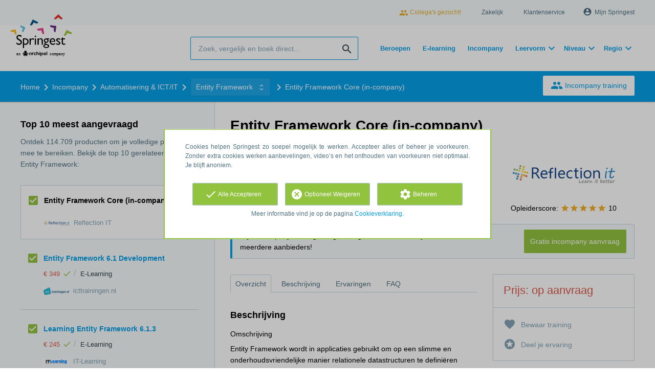

--- FILE ---
content_type: text/html; charset=utf-8
request_url: https://www.springest.nl/reflection-it/entity-framework-core-2-1-2
body_size: 14925
content:
<!DOCTYPE html><html class="springest" lang="nl"><head><title>Training: Entity Framework Core (in-company) - Springest</title><meta charset="utf-8" /><meta content="https://static-1.springest.com/assets/redesign/logo-springest-by-archipel-large-1145616339ffe534e5bdd4a64697dd4c65bbb1f034d1301c86044a2ba764053f.jpg" property="og:image" /><meta content="1650" property="og:image:width" /><meta content="866" property="og:image:height" /><meta content="https://www.springest.nl/reflection-it/entity-framework-core-2-1-2" property="og:url" /><meta content="website" property="og:type" /><meta content="Training: Entity Framework Core (in-company) - Springest" property="og:title" /><meta content="Omschrijving
Entity Framework wordt in applicaties gebruikt om op een slimme en onderhoudsvriendelijke manier relationele datastructuren te definiëren (ORM), queries uit te voer..." property="og:description" /><meta content="width=device-width, initial-scale=1" name="viewport" /><meta content="index, follow" name="robots" /><meta content="Omschrijving
Entity Framework wordt in applicaties gebruikt om op een slimme en onderhoudsvriendelijke manier relationele datastructuren te definiëren (ORM), queries uit te voer..." name="description" /><meta content="Entity Framework, Linq, training, onderwijs, cursus, Reflection IT" name="keywords" /><meta content="Ervaringen met Entity Framework Core (in-company)" property="og:title" /><meta content="https://www.springest.nl/reflection-it/entity-framework-core-2-1-2" property="og:url" /><link href="//static-0.springest.com" rel="dns-prefetch" /><link href="//static-1.springest.com" rel="dns-prefetch" /><link href="//static-2.springest.com" rel="dns-prefetch" /><link href="//static-3.springest.com" rel="dns-prefetch" /><link href="//static-4.springest.com" rel="dns-prefetch" /><link href="//ajax.googleapis.com" rel="dns-prefetch" /><link href="//media.licdn.com" rel="dns-prefetch" /><link href="//cdn.mxpnl.com" rel="dns-prefetch" /><link href="//api.mixpanel.com" rel="dns-prefetch" /><meta name="csrf-param" content="authenticity_token" />
<meta name="csrf-token" content="AtiC_RNoskFgvnwhC24t7emg73RTxO0gXXe9zLGL29CGPMhotPUNTMNDAXOtDgmM9nxn6PnhBea-c5ImPtR_og" /><link rel="canonical" href="https://www.springest.nl/reflection-it/entity-framework-core-2-1-2" /><link href="/favicon.ico" rel="shortcut icon" type="image/x-icon" /><link href="/opensearch.xml" rel="search" title="Springest" type="application/opensearchdescription+xml" /><link rel="stylesheet" media="screen,projection" href="https://static-0.springest.com/assets/redesign/utilities/fonts-4da3ff91039499936c952f6a1a60292901452fca34f50354972ce8213332b46f.css.gz" /><link rel="stylesheet" media="screen,projection" href="https://static-2.springest.com/assets/application-be0284b1fd518d949be99f20b6d40f1e9bed72e326b0234aef8d57daf68195da.css.gz" /><!--[if lte IE 9]><link rel="stylesheet" media="screen,projection" href="https://static-2.springest.com/assets/redesign/base/ie9-icons-23fa390d12cac1c14a6de4801ada125ac179af3896d9c3ee02d95b20b69e4283.css.gz" /><![endif]--><script>var Springest = Springest || {};
Springest.abp = {"distinct_id":null,"time":"2026-01-22T14:32:50.391Z","training_id":592899,"training_name":"Entity Framework Core (in-company)","training_completeness":60,"institute_id":1057,"institute_name":"Reflection IT","price":"Op aanvraag","level":null,"location":"In-company / Maatwerk","max_participants":"Op aanvraag","duration":"Op aanvraag","duration_unit":"days","runtime":null,"review_count":0,"has_starting_dateplaces":false,"completion":"Certificaat","message_field_present":true,"one_click_cta":false,"trainer_count":0,"review_rating":0,"institute_review_count":1,"institute_review_rating":"10.0","description_length":3219,"soft_404":false,"money_back_guarantee":false,"uniform_cancellation_policy":false,"paid_leads_disabled":false,"subject_id":10332,"subject_name":"Entity Framework","category_name":"Automatisering \u0026 ICT/IT","funnel_search_subject_box":true,"ab_050_mobile_subject_cta":"original","lead":"none","clicks":false,"bookings":false};
// Set Mixpanel property referrer_template to the initial opening page
// to know from which template AJAX requests originate.
Springest.abp.referrer_template = "trainings#show"</script><script>
//<![CDATA[

        window.mixpanel = {
          track: function() {},
          track_links: function() {}
        }
      
//]]>
</script></head><body><div class="modal cookie-settings-modal is-hidden"><div class="modal__mask active"></div><div class="modal__card"><div class="modal__header"><a class="modal__close" href="#">X</a></div><div class="modal__card-content"><div class="as-h4">Beheren</div><p>In dit venster kun je Cookies in- en uitschakelen. Alleen de Functionele Cookies kunnen niet worden uitgeschakeld. Jouw Cookie voorkeuren worden 9 maanden bewaard, waarna ze weer op standaard worden gezet. Voorkeuren en marketingtoestemming kunnen ingetrokken worden via de Cookie statement pagina in de linkerbenedenhoek van de website.</p><div class="container container--page"><div class="content--large"><strong>Functionele Cookies</strong><br /><div class="cookie-explanation"><div class="shortened">Deze Cookies zijn noodzakelijk voor het correct functioneren van onze website. Persoonlijke gegevens worden niet opgeslagen.</div><a class="read-more" href="#">Lees meer</a></div></div><div class="content"><label class="switch-toggle"><input type="checkbox" name="functional" id="functional" value="1" disabled="disabled" class="disabled" checked="checked" /><span class="slider round"></span></label></div></div><div class="container container--page"><div class="content--large"><strong>Analytische Cookies</strong><br /><div class="cookie-explanation"><div class="shortened">Deze cookies worden gebruikt om uw gedrag op onze website te volgen. We gebruiken ze om de beste gebruikerservaring te bieden. Bijvoorbeeld: we raden nieuwe trainingen aan op basis van uw recente kijkgedrag.</div><a class="read-more" href="#">Lees meer</a></div></div><div class="content"><label class="switch-toggle"><input type="checkbox" name="analytics" id="analytics" value="1" /><span class="slider round"></span></label></div></div><div class="container container--page"><div class="content--large"><strong>Google Analytics Cookies</strong><br /><div class="cookie-explanation"><div class="shortened">Deze Cookies volgen het gedrag op Springest en mogelijk andere websites zodat wij (en derde partijen) advertenties kunnen afstemmen op jouw interesses. Deze cookies slaan (mogelijk) uw IP-adres op.</div><a class="read-more" href="#">Lees meer</a></div></div><div class="content"><label class="switch-toggle"><input type="checkbox" name="google" id="google" value="1" /><span class="slider round"></span></label></div></div><div class="container container--page"><div class="content--large"><strong>Marketing Cookies</strong><br /><div class="cookie-explanation"><div class="shortened">Deze Cookies volgen het gedrag op Springest en mogelijk andere websites zodat wij (en derde partijen) advertenties kunnen afstemmen op jouw interesses. Deze cookies slaan (mogelijk) uw IP-adres op.</div><a class="read-more" href="#">Lees meer</a></div></div><div class="content"><label class="switch-toggle"><input type="checkbox" name="marketing" id="marketing" value="1" /><span class="slider round"></span></label></div></div><div class="container container--page"><div class="content--large"></div><div class="content"><a class="button--default button--medium save-cookie-settings button--cta"><i class="ma-save material-icons ">save</i> <span>Voorkeuren opslaan</span></a></div></div></div></div></div><div class="cookie-notice__hidden modal__mask"></div><div class="cookie-notice cookie-notice-extended is-hidden" data-version="2"><div class="container container--page"><div class="container"><p class="upper_text">Cookies helpen Springest zo soepel mogelijk te werken. Accepteer alles of beheer je voorkeuren. Zonder extra cookies werken aanbevelingen, video’s en het onthouden van voorkeuren niet optimaal. Je blijft anoniem.
</p><div class="cookie-notice-extended__actions"><div class="action-box"><a class="button--default button--medium cookie-action accept-all button--cta"><i class="ma-check material-icons ">check</i> <span>Alle Accepteren</span></a></div><div class="action-box"><a class="button--default button--medium cookie-action reject-optional button--cta"><i class="ma-cancel material-icons ">cancel</i> <span>Optioneel Weigeren</span></a></div><div class="action-box"><a class="button--default button--medium manage-cookies button--cta"><i class="ma-settings material-icons ">settings</i> <span>Beheren</span></a></div></div><p class="lower_text">Meer informatie vind je op de pagina <a href="/cookie-verklaring" target="_blank">Cookieverklaring</a>.</p></div></div></div><header id="header"><div class="container container--logo"><div class="brand-logo"><a class="brand-logo__image" title="Vergelijk en Boek 35.000 Opleidingen, Trainingen en Cursussen op Springest!" href="/"></a></div><nav id="nav--portal"><div class="nav-mobile"><a id="mobile-toggle" class="nav-mobile__item" href="#mobile-nav"></a></div><div class="nav-wrapper"><ul class="nav-portal" data-nav-title="Over Springest" role="navigation"><li class="nav-portal__item"><a class="nav-portal__link work-at-springest" target="_blank" title="Werken bij Springest" rel="noopener noreferrer" href="https://jobs.archipelacademy.com/"><i class="ma-people material-icons icon--small">people</i> Collega&#39;s gezocht!</a></li><li class="nav-portal__item"><a title="Zakelijk" class="nav-portal__link" href="https://springest.com/nl/zakelijk/">Zakelijk</a></li><li class="nav-portal__item"><a title="Klantenservice" class="nav-portal__link" href="https://springest.nl/klantenservice">Klantenservice</a></li><li class="nav-portal__item hide-on-small"><ul class="nav-account"><li class="nav-account__item profile-nav"><a class="nav-account__button" rel="nofollow" href="/mijn-springest/inloggen"><i class="ma-account_circle material-icons ">account_circle</i><span class='button__title'>Mijn Springest</span></a></li></ul></li></ul></div></nav></div><div class="container container--search-bar"><form class="search" action="/zoeken" accept-charset="UTF-8" method="get"><input id="searchbar_filter" name="filter" type="hidden" value="" /><div class="search__field"><input type="search" name="term" id="term" class="search__input" placeholder="Zoek, vergelijk en boek direct..." /><input type="submit" name="commit" value="search" class="search__icon-button material-icons" /></div></form><nav id="nav--meta"><ul class="meta-nav nav-meta is-clean-list" data-nav-title="Volg je ambities, blijf leren"><li title="Beroepen" class="nav-meta__item list-item"><a title="Beroepen" class="nav-meta__link nav-link" href="/beroepen"><span>Beroepen</span></a></li><li title="Vergelijk alle E-learning trainingen, cursussen &amp; opleidingen - Springest" class="nav-meta__item list-item"><a title="Vergelijk alle E-learning trainingen, cursussen &amp; opleidingen - Springest" class="nav-meta__link nav-link" href="/e-learning"><span>E-learning</span></a></li><li title="Incompany training" class="nav-meta__item list-item"><a title="Incompany training" class="nav-meta__link nav-link" href="/in-company"><span>Incompany</span></a></li><li class="has-dropdown nav-meta__item list-item"><span class="nav-meta__link nav-link"><span>Leervorm</span></span><div class="nav-meta__dropdown landingpage-dropdown"><ul><li><a title="Bekijk alle producten in Online leren (overzicht)" class="nav-meta__link nav-link" href="/online">Online leren (overzicht)</a></li><li><a title="Bekijk alle producten in Keuzehulp overzicht" class="nav-meta__link nav-link" href="/keuzehulp">Keuzehulp overzicht</a></li><li><a title="Bekijk alle producten in Thuisstudie" class="nav-meta__link nav-link" href="/thuisstudie">Thuisstudie</a></li><li><a title="Bekijk alle producten in Gratis" class="nav-meta__link nav-link" href="/gratis">Gratis</a></li><li><a title="Bekijk alle producten in Trainers &amp; Coaches" class="nav-meta__link nav-link" href="/trainers">Trainers &amp; Coaches</a></li><li><a title="Bekijk alle producten in Inschrijven" class="nav-meta__link nav-link" href="/inschrijven">Inschrijven</a></li><li><a title="Bekijk alle producten in Klassikaal online" class="nav-meta__link nav-link" href="/klassikaal-online">Klassikaal online</a></li><li><a title="Bekijk alle producten in Boeken" class="nav-meta__link nav-link" href="/boeken">Boeken</a></li><li><a title="Bekijk alle producten in Video&#39;s" class="nav-meta__link nav-link" href="/learning-bites">Video&#39;s</a></li></ul></div></li><li class="has-dropdown nav-meta__item list-item"><span class="nav-meta__link nav-link"><span>Niveau</span></span><div class="nav-meta__dropdown landingpage-dropdown"><ul><li><a title="Bekijk alle producten in MBO" class="nav-meta__link nav-link" href="/mbo">MBO</a></li><li><a title="Bekijk alle producten in HBO" class="nav-meta__link nav-link" href="/hbo">HBO</a></li><li><a title="Bekijk alle producten in Master &amp; MBA" class="nav-meta__link nav-link" href="/master-mba">Master &amp; MBA</a></li><li><a title="Bekijk alle producten in NLQF Niveaus" class="nav-meta__link nav-link" href="/opleidingsniveau">NLQF Niveaus</a></li></ul></div></li><li class="has-dropdown nav-meta__item list-item"><span class="nav-meta__link nav-link"><span>Regio</span></span><div class="nav-meta__dropdown landingpage-dropdown"><ul><li><a title="Bekijk alle producten in Den Haag" class="nav-meta__link nav-link" href="/den-haag">Den Haag</a></li><li><a title="Bekijk alle producten in Rotterdam" class="nav-meta__link nav-link" href="/rotterdam">Rotterdam</a></li><li><a title="Bekijk alle producten in Utrecht" class="nav-meta__link nav-link" href="/utrecht">Utrecht</a></li><li><a title="Bekijk alle producten in Amsterdam" class="nav-meta__link nav-link" href="/amsterdam">Amsterdam</a></li><li><a title="Bekijk alle producten in Incompany Training" class="nav-meta__link nav-link" href="/incompany-training">Incompany Training</a></li></ul></div></li></ul></nav></div></header><nav id="breadcrumb"><div class="container"><div class="breadcrumb-wrapper section"><script type="application/ld+json">{"@context":"https://schema.org","@graph":{"@type":"BreadcrumbList","@id":"#BreadcrumbList","itemListOrder":"Ascending","itemListElement":[{"@type":"ListItem","position":1,"Item":{"@id":"/","name":"Home"}},{"@type":"ListItem","position":2,"Item":{"@id":"/in-company?training=592899","name":"Incompany"}},{"@type":"ListItem","position":3,"Item":{"@id":"/automatisering-ict","name":"Automatisering \u0026 ICT/IT"}},{"@type":"ListItem","position":4,"Item":{"@id":"/automatisering-ict/entity-framework","name":"Entity Framework"}},{"@type":"ListItem","position":5,"Item":{"@id":"/reflection-it/entity-framework-core-2-1-2","name":"Entity Framework Core (in-company)"}}]}}</script> <ul class="breadcrumb has-5 nav-list is-clean-list"><li class="breadcrumb__item lvl-5 list-item " data-title=""><a title="Home" class="breadcrumb__link nav-link " itemprop="url" href="/"><span itemprop="title">Home</span></a></li><li class="breadcrumb__item lvl-4 list-item " data-title=""><a title="Incompany" class="breadcrumb__link nav-link " itemprop="url" href="/in-company?training=592899"><span itemprop="title">Incompany</span></a></li><li class="breadcrumb__item lvl-3 list-item " data-title=""><a title="Automatisering &amp; ICT/IT" class="breadcrumb__link nav-link " itemprop="url" href="/automatisering-ict"><span itemprop="title">Automatisering &amp; ICT/IT</span></a></li><li class="breadcrumb__item lvl-2 list-item breadcrumb-subject has-dropdown" data-title="Categorie:"><a title="Entity Framework" class="breadcrumb__link nav-link " itemprop="url" href="/automatisering-ict/entity-framework"><span itemprop="title">Entity Framework</span></a> <div class="breadcrumb-dropdown-wrapper"> <div class="breadcrumb-dropdown nav-dropdown"> <div class="as-h3 breadcrumb-dropdown__title">Kies een ander onderwerp</div> <ul> <li class="breadcrumb-dropdown__item list-item"><a title="Entity Framework" class="breadcrumb__link nav-link " itemprop="" href="/automatisering-ict/entity-framework">Entity Framework</a></li><li class="breadcrumb-dropdown__item list-item"><a title="Linq" class="breadcrumb__link nav-link " itemprop="" href="/automatisering-ict/linq-2">Linq</a></li> </ul> </div> </div></li><li class="breadcrumb__item lvl-1 list-item breadcrumb__item--current current" data-title=""><a title="Entity Framework Core (in-company)" class="breadcrumb__link nav-link " itemprop="url" href="/reflection-it/entity-framework-core-2-1-2"><span itemprop="title">Entity Framework Core (in-company)</span></a></li></ul></div><div class="breadcrumb-cta"><a class="button--inverted" href="/in-company"><i class="ma-group material-icons ">group</i> Incompany training</a></div></div></nav><main id="page" role="main"><div class="container container--product"><section class="content content--medium aligned-right" id="training-592899"><h1 class="content__title product__title">Entity Framework Core (in-company)</h1><section class="panel"><div class="product__main-info"><dl class="data-list"><dt class="data-list__key">Type product</dt><dd class="data-list__value metadata-location">In-company / Maatwerk</dd><dt class="data-list__key">Tijdsduur</dt><dd class="data-list__value metadata-total-time">Op aanvraag</dd></dl><div class="product__info-bar"><div class="container"><div class="product__info-bar--container"><div class="product__info-bar--main"><h2 class="as-h3 no-margin--top">Entity Framework Core (in-company)</h2><div class="product__info-bar--meta"><div class="related-product-item__data-row"></div><div><img class="institute-logo" width="50" height="25" alt="Logo van Reflection IT" title="Logo van Reflection IT" src="https://static-1.springest.com/uploads/institute/logo/1057/small_reflection-it-2752b0bd3f76948e08a358a0b1c5d8b9.png" /><span class="institute-name is-meta-text">Reflection IT</span></div></div></div><div class="buttons"><a class=" button-link button-cta button--cta button--fluid button--medium button--centered " data-track-event="incompany||top-of-overview||button" data-tracking-events="[[&quot;_trackEvent&quot;,&quot;incompany&quot;,&quot;top-of-overview&quot;,&quot;button&quot;]]" href="https://www.springest.nl/in-company?training=592899">Gratis incompany aanvraag</a></div></div></div></div><div class="product__provider"><a href="/reflection-it"><img width="200" height="100" alt="Logo van Reflection IT" title="Logo van Reflection IT" src="https://static-1.springest.com/uploads/institute/logo/1057/big_reflection-it-2752b0bd3f76948e08a358a0b1c5d8b9.png" /></a><div class="review-score"><span class="review-score__label">Opleiderscore:</span> <span class="tooltip-parent  provider-rating align-top"><span class="review-score__icons"><i class="ma-star material-icons review-score__icon">star</i><i class="ma-star material-icons review-score__icon">star</i><i class="ma-star material-icons review-score__icon">star</i><i class="ma-star material-icons review-score__icon">star</i><i class="ma-star material-icons review-score__icon">star</i> 10 </span><span class="align-right tooltip align-top"><span class="tooltip__content">Reflection IT heeft een gemiddelde beoordeling van <strong>10</strong> (uit <strong>1</strong> ervaring)</span></span></span></div></div></div><div class="message--info product__cta"><div class="cta-message"><p><strong>Tip</strong>: incompany training nodig? Vraag een offerte aan bij meerdere aanbieders!</p></div><div class="cta-buttons"><div class="buttons"><a class=" button-link button-cta button--cta button--fluid button--medium button--centered " data-track-event="incompany||top-of-overview||button" data-tracking-events="[[&quot;_trackEvent&quot;,&quot;incompany&quot;,&quot;top-of-overview&quot;,&quot;button&quot;]]" href="https://www.springest.nl/in-company?training=592899">Gratis incompany aanvraag</a></div></div></div><aside class="product__sidebar"><div class="product__details"><div class="product__pricing"><div class="price-information"><span class="price">Prijs: op aanvraag</span></div></div><div class="product__cta product__cta--sidebar"><ul class="cta-list"><li class="cta-list__item"><a class="favorite-link cta-list__link " data-cookie="1" data-training-id="592899" data-list-path="/reflection-it/entity-framework-core-2-1-2" data-text-favorited="Training bewaard" data-text-default="Bewaar training" data-type="favorites" href="#"><i class="ma-favorite material-icons ">favorite</i><span class="favorite-status">Bewaar training</span></a></li><li class="cta-list__item"><a class="cta-list__link" href="/reflection-it/entity-framework-core-2-1-2/ervaring-invoeren"><i class="ma-stars material-icons ">stars</i>Deel je ervaring</a></li></ul></div></div><div class="product__meta-info"><dl class="data-list"><dt class="data-list__key">Taal</dt><dd class="data-list__value">Nederlands</dd><dt class="data-list__key">Aantal plaatsen</dt><dd class="data-list__value metadata-maxparticipants">Op aanvraag deelnemers</dd><dt class="data-list__key">Tijdstip</dt><dd class="data-list__value">Overdag</dd><dt class="data-list__key">Afronding</dt><dd class="data-list__value">Certificaat</dd><dt class="data-list__key">Type product</dt><dd class="data-list__value">In-company / Maatwerk</dd></dl></div></aside><div class="product__tabs"><div class="tabs product-tabs"><div class="tabs__wrapper"><ul class="tabs__list" role="tablist"><li class="tabs__item"><a class="is-active tabs__link" aria-selected="true" data-tab="Overview" href="#overzicht">Overzicht</a></li><li class="tabs__item"><a class="tabs__link" data-tab="Description" href="#beschrijving">Beschrijving</a></li><li class="tabs__item"><a class="tabs__link" data-tab="Reviews" href="#ervaringen">Ervaringen</a></li><li class="tabs__item"><a class="tabs__link" data-tab="FAQ" href="#faq">FAQ</a></li></ul></div><!--# Tab: Overview--><div class="tabs__content tabs__content--overview is-active" id="overzicht"><div class="product__description product__description--intro"><div class="as-h3 product__description-title">Beschrijving</div><h2>Omschrijving</h2>
<p>Entity Framework wordt in applicaties gebruikt om op een slimme en onderhoudsvriendelijke manier relationele datastructuren te definiëren (ORM), queries uit te voeren en de resultaten gestructureerd in objecten onder te brengen. Tijdens de deze training / cursus leer je Entity Framework Core 7.0 volledig kennen en gebruiken. De postieve kanten maar ook de valkuilen en problemen.</p>
<h2>Inhoud</h2>
<ul>
<li>Introduction</li>
<li>
<strong>Setup Model</strong>: Database First (including custom T4 templates), Model First (including Migrations and Data Seeding), Meta Data</li>
<li>
<strong>Query Data</strong>: LINQ, Tracking, Split queries, Patination, Database functions, Query Tags, Global Query Filters, Compiled Queries, Async, Logging, Collations &amp; ca&hellip;</li></ul><p><a class="arrow-link tabs__focus-description" data-target-tab="#beschrijving" href="#beschrijving">Lees de volledige beschrijving</a></p></div><div class="product__video"></div><div class="product__faqs"><div class="as-h3">Veelgestelde vragen</div><div class="article"><p>Er zijn nog geen veelgestelde vragen over dit product. Als je een vraag hebt, neem dan contact op met <a href='https://springest.nl/klantenservice'>onze klantenservice</a>. </p></div></div><div class="margin--bottom"><ul class="button-list"><li class="button-list__item"><a class=" button-link button-cta button--cta button--fluid button--medium button--centered " data-track-event="incompany||top-of-overview||button" data-tracking-events="[[&quot;_trackEvent&quot;,&quot;incompany&quot;,&quot;top-of-overview&quot;,&quot;button&quot;]]" href="https://www.springest.nl/in-company?training=592899">Gratis incompany aanvraag</a></li></ul></div><div class="message message--message no-margin--bottom"><p>Nog niet gevonden wat je zocht? Bekijk deze onderwerpen: <a href="/automatisering-ict/entity-framework">Entity Framework</a>, <a href="/automatisering-ict/linq-2">Linq</a>, <a href="/internet-media/asp-net">ASP (.NET)</a>, <a href="/automatisering-ict/ms-ado-net">Microsoft ADO.NET</a> en <a href="/automatisering-ict/c">C/C++</a>.</p></div></div><!--# Tab: Description--><div class="tabs__content tabs__content--description" id="beschrijving"><div class="product__description"><h2>Omschrijving</h2>
<p>Entity Framework wordt in applicaties gebruikt om op een slimme
en onderhoudsvriendelijke manier relationele datastructuren te
definiëren (ORM), queries uit te voeren en de resultaten
gestructureerd in objecten onder te brengen. Tijdens de deze
training / cursus leer je Entity Framework Core 7.0 volledig kennen
en gebruiken. De postieve kanten maar ook de valkuilen en
problemen.</p>
<h2>Inhoud</h2>
<ul>
<li>Introduction</li>
<li><strong>Setup Model</strong>: Database First (including custom
T4 templates), Model First (including Migrations and Data Seeding),
Meta Data</li>
<li><strong>Query Data</strong>: LINQ, Tracking, Split queries,
Patination, Database functions, Query Tags, Global Query Filters,
Compiled Queries, Async, Logging, Collations &amp; case
sensitivity</li>
<li><strong>Data Manipulation &amp; Validation</strong>:
SaveChanges, ChangeTracking, Validations, Value Generation, Cascade
delete, Bulk updates (ExecuteUpdate &amp; ExecuteDelete), Stored
Procedures mapping, Concurrency conflicts, Transactions,
Disconnected entities</li>
<li><strong>Loading Related Data</strong>: Related Data, Lazy,
Explicit, Eager &amp; Lean Loading, Filter include, Split
queries</li>
<li><strong>SQL Queries</strong>: Basic SQL Queries, Parameters,
Compostion, Query scalar (not-entity) types, Execute non-querying
SQL</li>
<li><strong>Advanced Mappings</strong>: Many-to-many, Table &amp;
Entity Splitting, Table-per-concrete-type (TPC),
Table-per-hierarchy (TPH), Table-per-type (TPT), Owned Entity
Types, Query Types, Entity Types to Queries, JSON Columns, Computed
Columns, Shadow State, Spacial Data, Property Bags, user-defined
function mapping, Converters &amp; Comparers, Interceptors and
events, Performance</li>
<li>Unit Testing</li>
<li><strong>Tips &amp; Tricks</strong>: Logging, Compiled Queries,
NativeAOT Support and Precompiled Queries</li>
</ul>
<h2>Voorkennis</h2>
<p>Een gedegen kennis van C#, LINQ en SQL is vereist, bijvoorbeeld
via Advanced C# Training.</p>
<h2>Lesmateriaal</h2>
<p>Wat Reflection IT bijzonder maakt, is ons lesmateriaal. Dat
ontwikkelen we zelf. Het standaard Microsoft Official
Curriculum(MOC) dat veel opleiders gebruiken, vinden we namelijk te
beperkt. We passen ons lesmateriaal voor en na een training steeds
aan. Want iedere opleidingsvraag is weer anders en iedere training
levert nieuwe inzichten op. Die verwerken we meteen. Net als alle
ontwikkelingen in softwaretechnologieën en toepassingen daarvan. We
maken ons materiaal in het Engels en geven er in het Nederlands of
Engels uitleg bij. Als cursist krijgt u natuurlijk al het materiaal
mee naar huis.</p>
<h2>Training bij Reflection IT</h2>
<p>De training kan op 2 manieren gegeven worden.</p>
<ul>
<li>Als een in-company training in Nederland en België bij u op
locatie voor een groep van 3 tot maximaal 12 deelnemers. Deze
training kan ook online gegeven worden.</li>
<li>Als een Small-Group training in ons kantoor in Asten voor 1 tot
maximaal 3 deelnemers, mogelijk van verschillende bedrijven. Data
in overleg. Ook bij 1 deelnemer gaat de training door.</li>
</ul>
<p>Indien u specifieke wensen heeft, helpen wij u graag bij het
samenstellen van een maatwerktraining.</p>

</div><ul class="button-list"><li class="button-list__item"><a class=" button-link button-cta button--cta button--fluid button--medium button--centered " data-track-event="incompany||top-of-overview||button" data-tracking-events="[[&quot;_trackEvent&quot;,&quot;incompany&quot;,&quot;top-of-overview&quot;,&quot;button&quot;]]" href="https://www.springest.nl/in-company?training=592899">Gratis incompany aanvraag</a></li></ul></div><!--# Tab: Reviews--><div class="tabs__content tabs__content--reviews" data-training-type="training" id="ervaringen"><div class="message message--success"><strong>Er zijn nog geen ervaringen.</strong><ul class="list"><li>Bekijk gerelateerde producten mét ervaringen: <a href="/automatisering-ict/entity-framework">Entity Framework</a> en <a href="/automatisering-ict/linq-2">Linq</a>.</li></ul></div><div class="as-h3">Deel je ervaring</div>Heb je ervaring met deze cursus? <a href="/reflection-it/entity-framework-core-2-1-2/ervaring-invoeren">Deel je ervaring</a> en help anderen kiezen. Als dank voor de moeite doneert Springest € 1,- aan Stichting Edukans.</div><!--#Tab: Trainers--><!--#Tab: FAQ--><div class="tabs__content tabs__content--faq" id="faq"><div class="product__faqs"><div class="article"><p>Er zijn nog geen veelgestelde vragen over dit product. Als je een vraag hebt, neem dan contact op met <a href='https://springest.nl/klantenservice'>onze klantenservice</a>. </p></div></div></div></div></div></section></section><aside class="aside--medium aside--product"><section class="aside__section ad-box"></section><section class="aside__section related-products"><div class="as-h3 aside__title">Top 10 meest aangevraagd</div><p class="aside__intro">Ontdek 114.709 producten om je volledige potentieel mee te bereiken. Bekijk de top 10 gerelateerd aan Entity Framework:</p><div data-count="10" data-current-training="592899" id="compare-products"><ul class="related-products-list"><li class="related-product-item result-item result-current is-current-product " id="training-592899"><input type="checkbox" name="training-592899-checkbox" id="current-training-compare" value="592899" class="is-hidden compare-list__checkbox compare-checkbox" /><i class="ma-check_box_outline_blank material-icons checkbox-icon" data-checked="check_box" data-unchecked="check_box_outline_blank">check_box_outline_blank</i><div class="related-product-item__body"><div class="as-h4 related-product-item__title">Entity Framework Core (in-company)</div><div class="related-product-item__content"><div class="related-product-item__data-row"></div><div class="related-product-item__data-row"><img class="institute-logo" width="50" height="25" alt="Logo van Reflection IT" title="Logo van Reflection IT" src="https://static-1.springest.com/uploads/institute/logo/1057/small_reflection-it-2752b0bd3f76948e08a358a0b1c5d8b9.png" /><span class="institute-name is-meta-text">Reflection IT</span></div></div></div></li><li class="related-product-item result-item  " id="training-379145"><input type="checkbox" name="training-379145-checkbox" value="379145" class="is-hidden compare-list__checkbox compare-checkbox" /><i class="ma-check_box_outline_blank material-icons checkbox-icon" data-checked="check_box" data-unchecked="check_box_outline_blank">check_box_outline_blank</i><div class="related-product-item__body"><div class="as-h4 related-product-item__title"><a class="related-product-item__link track" title="Entity Framework 6.1 Development" data-track-event="related-trainings||training-click" data-tracking-events="[[&quot;_trackEvent&quot;,&quot;related-trainings&quot;,&quot;training-click&quot;]]" href="/icttrainingen-nl/entity-framework-6-1-development">Entity Framework 6.1 Development</a></div><div class="related-product-item__content"><div class="related-product-item__data-row"><span class="price">€ 349<span class="tooltip-parent tooltip-icon  align-left"><i class="ma-check material-icons ">check</i><span class="tooltip align-left"><span class="tooltip__content"><ul class="price-tooltip"><li><strong>BTW:</strong> Excl. BTW</li><li><strong>Volledigheid prijs:</strong> Prijs is exclusief btw, verder geen extra kosten. </li></ul></span></span></span></span><span class="data-glue">/</span><span class="location">E-Learning</span></div><div class="related-product-item__data-row"><img class="institute-logo" width="50" height="25" alt="Logo van icttrainingen.nl" title="Logo van icttrainingen.nl" src="https://static-1.springest.com/uploads/institute/logo/1942/small_icttrainingen-nl-c8ff885c746b674a2edfdd421e3e90c2.png" /><span class="institute-name is-meta-text">icttrainingen.nl</span></div></div></div></li><li class="related-product-item result-item  " id="training-1252785"><input type="checkbox" name="training-1252785-checkbox" value="1252785" class="is-hidden compare-list__checkbox compare-checkbox" /><i class="ma-check_box_outline_blank material-icons checkbox-icon" data-checked="check_box" data-unchecked="check_box_outline_blank">check_box_outline_blank</i><div class="related-product-item__body"><div class="as-h4 related-product-item__title"><a class="related-product-item__link track" title="Learning Entity Framework 6.1.3" data-track-event="related-trainings||training-click" data-tracking-events="[[&quot;_trackEvent&quot;,&quot;related-trainings&quot;,&quot;training-click&quot;]]" href="/it-university/learning-entity-framework-6-1-3">Learning Entity Framework 6.1.3</a></div><div class="related-product-item__content"><div class="related-product-item__data-row"><span class="price">€ 245<span class="tooltip-parent tooltip-icon  align-left"><i class="ma-check material-icons ">check</i><span class="tooltip align-left"><span class="tooltip__content"><ul class="price-tooltip"><li><strong>BTW:</strong> Excl. BTW</li><li><strong>Volledigheid prijs:</strong> Prijs is exclusief btw, verder geen extra kosten. </li><li><strong>Extra informatie:</strong> <em>Deze training kan op ieder gewenst moment starten. Je ontvangt je inloggegevens binnen 1 werkdag nadat we jouw bestelling hebben ontvangen.</em></li></ul></span></span></span></span><span class="data-glue">/</span><span class="location">E-Learning</span></div><div class="related-product-item__data-row"><img class="institute-logo" width="50" height="25" alt="Logo van IT-Learning" title="Logo van IT-Learning" src="https://static-3.springest.com/uploads/institute/logo/2871/small_it-university-39a45b4bf8d536c8cb2f16d430a80796.png" /><span class="institute-name is-meta-text">IT-Learning</span></div></div></div></li><li class="related-product-item result-item  " id="training-262666"><input type="checkbox" name="training-262666-checkbox" value="262666" class="is-hidden compare-list__checkbox compare-checkbox" /><i class="ma-check_box_outline_blank material-icons checkbox-icon" data-checked="check_box" data-unchecked="check_box_outline_blank">check_box_outline_blank</i><div class="related-product-item__body"><div class="as-h4 related-product-item__title"><a class="related-product-item__link track" title="Entity Framework: Data Access in .NET" data-track-event="related-trainings||training-click" data-tracking-events="[[&quot;_trackEvent&quot;,&quot;related-trainings&quot;,&quot;training-click&quot;]]" href="/info-support/developing-data-access-solutions-with-microsoft-visual-studio">Entity Framework: Data Access in .NET</a></div><div class="related-product-item__content"><div class="related-product-item__data-row"><span class="price">€ 2.175<span class="tooltip-parent tooltip-icon  align-left"><i class="ma-check material-icons ">check</i><span class="tooltip align-left"><span class="tooltip__content"><ul class="price-tooltip"><li><strong>BTW:</strong> Excl. BTW</li><li><strong>Volledigheid prijs:</strong> Prijs is exclusief btw, verder geen extra kosten. </li><li><strong>Extra informatie:</strong> <em>Excl. btw, incl lunch en materiaal</em></li></ul></span></span></span></span><span class="data-glue">/</span><span class="duration">21 uren</span><span class="data-glue">/</span><span class="product-level">Hbo bachelor</span></div><div class="related-product-item__data-row"><img class="institute-logo" width="50" height="25" alt="Logo van Info Support" title="Logo van Info Support" src="https://static-1.springest.com/uploads/institute/logo/406/small_info-support-e8ed44c4a37ae5a4da5f49accf32dbeb.png" /><span class="institute-name is-meta-text">Info Support</span></div></div></div></li><li class="related-product-item result-item  " id="training-1199784"><input type="checkbox" name="training-1199784-checkbox" value="1199784" class="is-hidden compare-list__checkbox compare-checkbox" /><i class="ma-check_box_outline_blank material-icons checkbox-icon" data-checked="check_box" data-unchecked="check_box_outline_blank">check_box_outline_blank</i><div class="related-product-item__body"><div class="as-h4 related-product-item__title"><a class="related-product-item__link track" title="Entity Framework: Data Access in .NET" data-track-event="related-trainings||training-click" data-tracking-events="[[&quot;_trackEvent&quot;,&quot;related-trainings&quot;,&quot;training-click&quot;]]" href="/info-support/data-access-with-entity-framework">Entity Framework: Data Access in .NET</a></div><div class="related-product-item__content"><div class="related-product-item__data-row"><span class="price">€ 2.175<span class="tooltip-parent tooltip-icon  align-left"><i class="ma-check material-icons ">check</i><span class="tooltip align-left"><span class="tooltip__content"><ul class="price-tooltip"><li><strong>BTW:</strong> Excl. BTW</li><li><strong>Volledigheid prijs:</strong> Prijs is exclusief btw, verder geen extra kosten. </li></ul></span></span></span></span><span class="data-glue">/</span><span class="duration">21 uren</span></div><div class="related-product-item__data-row"><img class="institute-logo" width="50" height="25" alt="Logo van Info Support" title="Logo van Info Support" src="https://static-1.springest.com/uploads/institute/logo/406/small_info-support-e8ed44c4a37ae5a4da5f49accf32dbeb.png" /><span class="institute-name is-meta-text">Info Support</span></div></div></div></li><li class="related-product-item result-item  " id="training-1252816"><input type="checkbox" name="training-1252816-checkbox" value="1252816" class="is-hidden compare-list__checkbox compare-checkbox" /><i class="ma-check_box_outline_blank material-icons checkbox-icon" data-checked="check_box" data-unchecked="check_box_outline_blank">check_box_outline_blank</i><div class="related-product-item__body"><div class="as-h4 related-product-item__title"><a class="related-product-item__link track" title="Accessing Existing Databases with Entity Framework Core" data-track-event="related-trainings||training-click" data-tracking-events="[[&quot;_trackEvent&quot;,&quot;related-trainings&quot;,&quot;training-click&quot;]]" href="/it-university/accessing-existing-databases-with-entity-framework-core">Accessing Existing Databases with Entity Framework Core</a></div><div class="related-product-item__content"><div class="related-product-item__data-row"><span class="price">€ 245<span class="tooltip-parent tooltip-icon  align-left"><i class="ma-check material-icons ">check</i><span class="tooltip align-left"><span class="tooltip__content"><ul class="price-tooltip"><li><strong>BTW:</strong> Excl. BTW</li><li><strong>Volledigheid prijs:</strong> Prijs is exclusief btw, verder geen extra kosten. </li><li><strong>Extra informatie:</strong> <em>Deze training kan op ieder gewenst moment starten. Je ontvangt je inloggegevens binnen 1 werkdag nadat we jouw bestelling hebben ontvangen.</em></li></ul></span></span></span></span><span class="data-glue">/</span><span class="location">E-Learning</span></div><div class="related-product-item__data-row"><img class="institute-logo" width="50" height="25" alt="Logo van IT-Learning" title="Logo van IT-Learning" src="https://static-3.springest.com/uploads/institute/logo/2871/small_it-university-39a45b4bf8d536c8cb2f16d430a80796.png" /><span class="institute-name is-meta-text">IT-Learning</span></div></div></div></li><li class="related-product-item result-item  " id="training-1046907"><input type="checkbox" name="training-1046907-checkbox" value="1046907" class="is-hidden compare-list__checkbox compare-checkbox" /><i class="ma-check_box_outline_blank material-icons checkbox-icon" data-checked="check_box" data-unchecked="check_box_outline_blank">check_box_outline_blank</i><div class="related-product-item__body"><div class="as-h4 related-product-item__title"><a class="related-product-item__link track" title="Practical Application Architecture with Entity Framework Core" data-track-event="related-trainings||training-click" data-tracking-events="[[&quot;_trackEvent&quot;,&quot;related-trainings&quot;,&quot;training-click&quot;]]" href="/it-university/practical-application-architecture-with-entity-framework-core">Practical Application Architecture with Entity Framework Core</a></div><div class="related-product-item__content"><div class="related-product-item__data-row"><span class="price">€ 245<span class="tooltip-parent tooltip-icon  align-left"><i class="ma-check material-icons ">check</i><span class="tooltip align-left"><span class="tooltip__content"><ul class="price-tooltip"><li><strong>BTW:</strong> Excl. BTW</li><li><strong>Volledigheid prijs:</strong> Prijs is exclusief btw, verder geen extra kosten. </li><li><strong>Extra informatie:</strong> <em>Deze training kan op ieder gewenst moment starten. Je ontvangt je inloggegevens binnen 1 werkdag nadat we jouw bestelling hebben ontvangen.</em></li></ul></span></span></span></span><span class="data-glue">/</span><span class="location">E-Learning</span></div><div class="related-product-item__data-row"><img class="institute-logo" width="50" height="25" alt="Logo van IT-Learning" title="Logo van IT-Learning" src="https://static-3.springest.com/uploads/institute/logo/2871/small_it-university-39a45b4bf8d536c8cb2f16d430a80796.png" /><span class="institute-name is-meta-text">IT-Learning</span></div></div></div></li><li class="related-product-item result-item  " id="training-1044812"><input type="checkbox" name="training-1044812-checkbox" value="1044812" class="is-hidden compare-list__checkbox compare-checkbox" /><i class="ma-check_box_outline_blank material-icons checkbox-icon" data-checked="check_box" data-unchecked="check_box_outline_blank">check_box_outline_blank</i><div class="related-product-item__body"><div class="as-h4 related-product-item__title"><a class="related-product-item__link track" title="Building RESTful Web Services with DropWizard" data-track-event="related-trainings||training-click" data-tracking-events="[[&quot;_trackEvent&quot;,&quot;related-trainings&quot;,&quot;training-click&quot;]]" href="/it-university/building-restful-web-services-with-dropwizard">Building RESTful Web Services with DropWizard</a></div><div class="related-product-item__content"><div class="related-product-item__data-row"><span class="price">€ 245<span class="tooltip-parent tooltip-icon  align-left"><i class="ma-check material-icons ">check</i><span class="tooltip align-left"><span class="tooltip__content"><ul class="price-tooltip"><li><strong>BTW:</strong> Excl. BTW</li><li><strong>Volledigheid prijs:</strong> Prijs is exclusief btw, verder geen extra kosten. </li><li><strong>Extra informatie:</strong> <em>Deze training kan op ieder gewenst moment starten. Je ontvangt je inloggegevens binnen 1 werkdag nadat we jouw bestelling hebben ontvangen.</em></li></ul></span></span></span></span><span class="data-glue">/</span><span class="location">E-Learning</span></div><div class="related-product-item__data-row"><img class="institute-logo" width="50" height="25" alt="Logo van IT-Learning" title="Logo van IT-Learning" src="https://static-3.springest.com/uploads/institute/logo/2871/small_it-university-39a45b4bf8d536c8cb2f16d430a80796.png" /><span class="institute-name is-meta-text">IT-Learning</span></div></div></div></li><li class="related-product-item result-item  " id="training-1248581"><input type="checkbox" name="training-1248581-checkbox" value="1248581" class="is-hidden compare-list__checkbox compare-checkbox" /><i class="ma-check_box_outline_blank material-icons checkbox-icon" data-checked="check_box" data-unchecked="check_box_outline_blank">check_box_outline_blank</i><div class="related-product-item__body"><div class="as-h4 related-product-item__title"><a class="related-product-item__link track" title="ASP.NET MVC 5 Essential Training (2014)" data-track-event="related-trainings||training-click" data-tracking-events="[[&quot;_trackEvent&quot;,&quot;related-trainings&quot;,&quot;training-click&quot;]]" href="/it-university/asp-net-mvc-5-essential-training-2014">ASP.NET MVC 5 Essential Training (2014)</a></div><div class="related-product-item__content"><div class="related-product-item__data-row"><span class="price">€ 245<span class="tooltip-parent tooltip-icon  align-left"><i class="ma-check material-icons ">check</i><span class="tooltip align-left"><span class="tooltip__content"><ul class="price-tooltip"><li><strong>BTW:</strong> Excl. BTW</li><li><strong>Volledigheid prijs:</strong> Prijs is exclusief btw, verder geen extra kosten. </li><li><strong>Extra informatie:</strong> <em>Deze training kan op ieder gewenst moment starten. Je ontvangt je inloggegevens binnen 1 werkdag nadat we jouw bestelling hebben ontvangen.</em></li></ul></span></span></span></span><span class="data-glue">/</span><span class="location">E-Learning</span></div><div class="related-product-item__data-row"><img class="institute-logo" width="50" height="25" alt="Logo van IT-Learning" title="Logo van IT-Learning" src="https://static-3.springest.com/uploads/institute/logo/2871/small_it-university-39a45b4bf8d536c8cb2f16d430a80796.png" /><span class="institute-name is-meta-text">IT-Learning</span></div></div></div></li><li class="related-product-item result-item  " id="training-1254420"><input type="checkbox" name="training-1254420-checkbox" value="1254420" class="is-hidden compare-list__checkbox compare-checkbox" /><i class="ma-check_box_outline_blank material-icons checkbox-icon" data-checked="check_box" data-unchecked="check_box_outline_blank">check_box_outline_blank</i><div class="related-product-item__body"><div class="as-h4 related-product-item__title"><a class="related-product-item__link track" title="Entity Framework Core Essential Training: 2" data-track-event="related-trainings||training-click" data-tracking-events="[[&quot;_trackEvent&quot;,&quot;related-trainings&quot;,&quot;training-click&quot;]]" href="/it-university/entity-framework-core-essential-training-2">Entity Framework Core Essential Training: 2</a></div><div class="related-product-item__content"><div class="related-product-item__data-row"><span class="price">€ 245<span class="tooltip-parent tooltip-icon  align-left"><i class="ma-check material-icons ">check</i><span class="tooltip align-left"><span class="tooltip__content"><ul class="price-tooltip"><li><strong>BTW:</strong> Excl. BTW</li><li><strong>Volledigheid prijs:</strong> Prijs is exclusief btw, verder geen extra kosten. </li><li><strong>Extra informatie:</strong> <em>Deze training kan op ieder gewenst moment starten. Je ontvangt je inloggegevens binnen 1 werkdag nadat we jouw bestelling hebben ontvangen.</em></li></ul></span></span></span></span><span class="data-glue">/</span><span class="location">E-Learning</span></div><div class="related-product-item__data-row"><img class="institute-logo" width="50" height="25" alt="Logo van IT-Learning" title="Logo van IT-Learning" src="https://static-3.springest.com/uploads/institute/logo/2871/small_it-university-39a45b4bf8d536c8cb2f16d430a80796.png" /><span class="institute-name is-meta-text">IT-Learning</span></div></div></div></li></ul><div class="related-products-buttons buttons"><input class="button--compare button--fluid button--medium" type="button" value="Vergelijk" /></div></div></section><section class="aside__section usp-box"><div class="as-h3 aside__title">Verder leren? Het begint op Springest.nl</div><ul class="usp-list"><li class="usp-list__item">Meer dan <strong>114.000</strong> cursussen, opleidingen, trainers, coaches, e-learning en incompany trainingen.
</li><li class="usp-list__item">Ruim <strong>140.000</strong> onafhankelijke ervaringen helpen je kiezen voor de beste opleiders.</li><li class="usp-list__item">Hulp bij het zoeken en inschrijven</li><li class="usp-list__item"><strong>Gratis informatie aanvragen</strong></li><li class="usp-list__item">Klaar om te gaan leren? Schrijf je direct in, <a href="https://springestsupport.freshdesk.com/nl/support/solutions/articles/103000212080-hoe-kan-ik-mijn-inschrijving-annuleren-verplaatsen-">gratis annuleren</a> is mogelijk!</li><li class="usp-list__item">Ook voor leren in je organisatie.</li></ul></section></aside></div></main><footer><div class="container"><section class="footer-categories"><div class="as-h3">Kies de richting van je persoonlijke ontwikkeling</div><ul class="footer-categories__list"><li class="footer-categories__item"><a title="Abonnementen trainingen en cursussen" class="footer-categories__link" href="/abonnementen">Abonnementen</a></li><li class="footer-categories__item"><a title="Arbo &amp; Veiligheid trainingen en cursussen" class="footer-categories__link" href="/arbo-veiligheid">Arbo &amp; Veiligheid</a></li><li class="footer-categories__item"><a title="Automatisering &amp; ICT/IT trainingen en cursussen" class="footer-categories__link" href="/automatisering-ict">Automatisering &amp; ICT/IT</a></li><li class="footer-categories__item"><a title="Communicatie trainingen en cursussen" class="footer-categories__link" href="/communicatie">Communicatie</a></li><li class="footer-categories__item"><a title="Financieel trainingen en cursussen" class="footer-categories__link" href="/financieel">Financieel</a></li><li class="footer-categories__item"><a title="Hobby &amp; Vrije Tijd trainingen en cursussen" class="footer-categories__link" href="/hobby-vrije-tijd">Hobby &amp; Vrije Tijd</a></li><li class="footer-categories__item"><a title="HR trainingen en cursussen" class="footer-categories__link" href="/hr">HR</a></li><li class="footer-categories__item"><a title="Inkoop &amp; logistiek trainingen en cursussen" class="footer-categories__link" href="/inkoop-logistiek">Inkoop &amp; logistiek</a></li><li class="footer-categories__item"><a title="Internet &amp; Media trainingen en cursussen" class="footer-categories__link" href="/internet-media">Internet &amp; Media</a></li><li class="footer-categories__item"><a title="Juridisch trainingen en cursussen" class="footer-categories__link" href="/juridisch">Juridisch</a></li><li class="footer-categories__item"><a title="Kwaliteit- &amp; Projectmanagement trainingen en cursussen" class="footer-categories__link" href="/kwaliteit-projectmanagement">Kwaliteit- &amp; Projectmanagement</a></li></ul><ul class="footer-categories__list"><li class="footer-categories__item"><a title="Management trainingen en cursussen" class="footer-categories__link" href="/management-leiderschap">Management</a></li><li class="footer-categories__item"><a title="Marketing trainingen en cursussen" class="footer-categories__link" href="/marketing">Marketing</a></li><li class="footer-categories__item"><a title="Opleiding &amp; Onderwijs trainingen en cursussen" class="footer-categories__link" href="/opleiding-onderwijs">Opleiding &amp; Onderwijs</a></li><li class="footer-categories__item"><a title="Persoonlijke Effectiviteit trainingen en cursussen" class="footer-categories__link" href="/persoonlijke-effectiviteit">Persoonlijke Effectiviteit</a></li><li class="footer-categories__item"><a title="Productie, techniek &amp; bouw trainingen en cursussen" class="footer-categories__link" href="/productie-techniek-bouw">Productie, techniek &amp; bouw</a></li><li class="footer-categories__item"><a title="Sales trainingen en cursussen" class="footer-categories__link" href="/sales">Sales</a></li><li class="footer-categories__item"><a title="Secretarieel &amp; Administratief trainingen en cursussen" class="footer-categories__link" href="/secretarieel-administratief">Secretarieel &amp; Administratief</a></li><li class="footer-categories__item"><a title="Taalcursus trainingen en cursussen" class="footer-categories__link" href="/talen-cultuur">Taalcursus</a></li><li class="footer-categories__item"><a title="Vastgoed &amp; Makelaardij trainingen en cursussen" class="footer-categories__link" href="/vastgoed-makelaardij">Vastgoed &amp; Makelaardij</a></li><li class="footer-categories__item"><a title="Vitaliteit &amp; Gezondheid trainingen en cursussen" class="footer-categories__link" href="/sport-vitaliteit">Vitaliteit &amp; Gezondheid</a></li><li class="footer-categories__item"><a title="Zorg &amp; Verzorging trainingen en cursussen" class="footer-categories__link" href="/zorg-verzorging">Zorg &amp; Verzorging</a></li></ul></section><section class="footer-about"><div class="footer-company-description"><div class="as-h3">Over Springest</div><p>Springest is dé site waar je alles vindt voor je persoonlijke ontwikkeling. Zoek, vergelijk en kies uit 114.000 producten, zoals trainingen, cursussen, opleidingen, webinars, coaches, e-books, incompany trainingen, evenementen en behandelingen van meer dan 9.200 verschillende aanbieders. Springest stimuleert iedereen om zichzelf te ontwikkelen. </p></div><div class="footer-social"><!--Material design svg icons found at https://materialdesignicons.com/--><a rel="noopener noreferrer" target="_blank" class="footer-social__link is-linkedin" title="Springest Linkedin Site" href="https://www.linkedin.com/company/springest"><svg height="22" viewBox="0 0 24 24" width="22"><path d="M21,21H17V14.25C17,13.19 15.81,12.31 14.75,12.31C13.69,12.31 13,13.19 13,14.25V21H9V9H13V11C13.66,9.93 15.36,9.24 16.5,9.24C19,9.24 21,11.28 21,13.75V21M7,21H3V9H7V21M5,3A2,2 0 0,1 7,5A2,2 0 0,1 5,7A2,2 0 0,1 3,5A2,2 0 0,1 5,3Z"></path></svg></a><a rel="noopener noreferrer" target="_blank" class="footer-social__link is-twitter" title="Springest op Twitter" href="https://www.twitter.com/SpringestNL"><svg viewBox="0 0 448 512" xmlns="http://www.w3.org/2000/svg"><path d="M64 32C28.7 32 0 60.7 0 96V416c0 35.3 28.7 64 64 64H384c35.3 0 64-28.7 64-64V96c0-35.3-28.7-64-64-64H64zm297.1 84L257.3 234.6 379.4 396H283.8L209 298.1 123.3 396H75.8l111-126.9L69.7 116h98l67.7 89.5L313.6 116h47.5zM323.3 367.6L153.4 142.9H125.1L296.9 367.6h26.3z"></path></svg></a><a rel="noopener noreferrer" target="_blank" class="footer-social__link is-facebook" title="Springest Facebook pagina" href="https://www.facebook.com/SpringestNL"><svg viewBox="0 0 640 512" xmlns="http://www.w3.org/2000/svg"><path d="M640 317.9C640 409.2 600.6 466.4 529.7 466.4C467.1 466.4 433.9 431.8 372.8 329.8L341.4 277.2C333.1 264.7 326.9 253 320.2 242.2C300.1 276 273.1 325.2 273.1 325.2C206.1 441.8 168.5 466.4 116.2 466.4C43.4 466.4 0 409.1 0 320.5C0 177.5 79.8 42.4 183.9 42.4C234.1 42.4 277.7 67.1 328.7 131.9C365.8 81.8 406.8 42.4 459.3 42.4C558.4 42.4 640 168.1 640 317.9H640zM287.4 192.2C244.5 130.1 216.5 111.7 183 111.7C121.1 111.7 69.2 217.8 69.2 321.7C69.2 370.2 87.7 397.4 118.8 397.4C149 397.4 167.8 378.4 222 293.6C222 293.6 246.7 254.5 287.4 192.2V192.2zM531.2 397.4C563.4 397.4 578.1 369.9 578.1 322.5C578.1 198.3 523.8 97.1 454.9 97.1C421.7 97.1 393.8 123 360 175.1C369.4 188.9 379.1 204.1 389.3 220.5L426.8 282.9C485.5 377 500.3 397.4 531.2 397.4L531.2 397.4z"></path></svg></a><a rel="noopener noreferrer" target="_blank" class="footer-social__link is-instagram" title="Springest Instagram Site" href="https://www.instagram.com/springestnl"><svg height="24" viewBox="0 0 24 24" width="24"><path d="M7.8,2H16.2C19.4,2 22,4.6 22,7.8V16.2A5.8,5.8 0 0,1 16.2,22H7.8C4.6,22 2,19.4 2,16.2V7.8A5.8,5.8 0 0,1 7.8,2M7.6,4A3.6,3.6 0 0,0 4,7.6V16.4C4,18.39 5.61,20 7.6,20H16.4A3.6,3.6 0 0,0 20,16.4V7.6C20,5.61 18.39,4 16.4,4H7.6M17.25,5.5A1.25,1.25 0 0,1 18.5,6.75A1.25,1.25 0 0,1 17.25,8A1.25,1.25 0 0,1 16,6.75A1.25,1.25 0 0,1 17.25,5.5M12,7A5,5 0 0,1 17,12A5,5 0 0,1 12,17A5,5 0 0,1 7,12A5,5 0 0,1 12,7M12,9A3,3 0 0,0 9,12A3,3 0 0,0 12,15A3,3 0 0,0 15,12A3,3 0 0,0 12,9Z"></path></svg></a></div><div class="footer-review review-score"><div class="as-h3 item">Ons rapportcijfer<abbr class="fn" title="Springest"></abbr></div><p>Onze bezoekers geven ons een <span class="rating"><i class="review-score__icon ma-star material-icons">star</i><strong class="average">8,6</strong><abbr class="best" title="10"></abbr><abbr class="worst" title="0"></abbr> in <a href='https://www.feedbackcompany.com/nl-nl/reviews/springest-nl/' rel='follow'><span class="count">751</span> reviews</a> op The Feedback Company.</p></div></section><section class="footer-links"><ul class="footer-links__list"><li class="footer-links__item"><a title="Alles over Springest" href="https://springest.com/nl/over-springest">Alles over Springest</a></li><li class="footer-links__item"><a title="Springest Weblog" class="rss" href="https://springest.com/nl/blog">Blog</a></li><li class="footer-links__item"><a title="Werken bij Springest" target="_blank" rel="noopener noreferrer" class="team" href="https://jobs.archipelacademy.com">Werken bij Springest</a></li><li class="footer-links__item"><a title="Jouw aanbod op Springest?" class="partner" href="https://springest.com/nl/aanbieders/#signup">Jouw aanbod op Springest?</a></li></ul></section></div></footer><div class="footer-row"><div class="container"><ul class="nav-footer"><li class="nav-footer__item"><a class="nav-footer__link" href="/algemene-voorwaarden">Gebruikers Voorwaarden</a></li><li class="nav-footer__item"><a class="nav-footer__link" href="/privacy">Privacy Policy</a></li><li class="nav-footer__item"><a class="nav-footer__link" href="/cookie-verklaring">Cookie Verklaring</a></li><li class="nav-footer__item"><a title="Klantenservice" class="nav-footer__link" href="/klantenservice">Klantenservice</a></li><li class="nav-footer__item">Jouw referentie: K9D0W</li></ul><div class="footer-sites"><div class="change-country"><ul class="public-sites"><li class="public-sites__item"><a data-hreflang="en-GB" class="public-sites__link select-lang lang-en" hreflang="en-GB" href="https://www.springest.co.uk"><span>Groot Brittanië</span></a></li><li class="public-sites__item"><a data-hreflang="de" class="public-sites__link select-lang lang-de" hreflang="de" href="https://www.springest.de"><span>Duitsland</span></a></li><li class="public-sites__item"><a data-hreflang="nl" class="public-sites__link select-lang lang-be" hreflang="nl" href="https://nl.springest.be"><span>België</span></a></li><li class="public-sites__item"><a data-hreflang="fr" class="public-sites__link select-lang lang-be" hreflang="fr" href="https://fr.springest.be"><span>België</span></a></li><li class="public-sites__item"><a data-hreflang="en-US" class="public-sites__link select-lang lang-com" hreflang="en-US" href="https://www.springest.net"><span>Springest.com (Internationaal)</span><i class="ma-public material-icons ">public</i></a></li></ul></div><span class="copyright">&copy; 2008 &ndash; 2026 Springest B.V.</span></div></div></div><a class="hide" href="/not_for_humans">Not for humans</a><script src="https://static-0.springest.com/assets/jquery.2.2.4.min-2581c9a7a401eca8a429a9b30a42630d6256b58c2f6e2698db2bd3d82a4ea3d9.js"></script><script src="https://static-0.springest.com/locales/nl/1769022778.js"></script><script src="https://static-3.springest.com/assets/trainings-4db8464dbfaa642becb34e870f9c5bf1a4308a45fe99fc95673844c5fe18663d.js.gz"></script><script>
//<![CDATA[
(function($){$(function(){mixpanel.track_links('.tabs__focus-description', '[clicked] Product Page description link', Springest.abp);
mixpanel.track_links('#training-379145 a.track', '[clicked] Training Top 10 Related', function(ele) {  var vars = {    'institute_name': 'icttrainingen.nl',    'training_name': 'Entity Framework 6.1 Development',    'url': 'https://www.springest.nl/icttrainingen-nl/entity-framework-6-1-development',  };  return $.extend(Springest.abp, vars);});
mixpanel.track_links('#training-1252785 a.track', '[clicked] Training Top 10 Related', function(ele) {  var vars = {    'institute_name': 'IT-Learning',    'training_name': 'Learning Entity Framework 6.1.3',    'url': 'https://www.springest.nl/it-university/learning-entity-framework-6-1-3',  };  return $.extend(Springest.abp, vars);});
mixpanel.track_links('#training-262666 a.track', '[clicked] Training Top 10 Related', function(ele) {  var vars = {    'institute_name': 'Info Support',    'training_name': 'Entity Framework: Data Access in .NET',    'url': 'https://www.springest.nl/info-support/developing-data-access-solutions-with-microsoft-visual-studio',  };  return $.extend(Springest.abp, vars);});
mixpanel.track_links('#training-1199784 a.track', '[clicked] Training Top 10 Related', function(ele) {  var vars = {    'institute_name': 'Info Support',    'training_name': 'Entity Framework: Data Access in .NET',    'url': 'https://www.springest.nl/info-support/data-access-with-entity-framework',  };  return $.extend(Springest.abp, vars);});
mixpanel.track_links('#training-1252816 a.track', '[clicked] Training Top 10 Related', function(ele) {  var vars = {    'institute_name': 'IT-Learning',    'training_name': 'Accessing Existing Databases with Entity Framework Core',    'url': 'https://www.springest.nl/it-university/accessing-existing-databases-with-entity-framework-core',  };  return $.extend(Springest.abp, vars);});
mixpanel.track_links('#training-1046907 a.track', '[clicked] Training Top 10 Related', function(ele) {  var vars = {    'institute_name': 'IT-Learning',    'training_name': 'Practical Application Architecture with Entity Framework Core',    'url': 'https://www.springest.nl/it-university/practical-application-architecture-with-entity-framework-core',  };  return $.extend(Springest.abp, vars);});
mixpanel.track_links('#training-1044812 a.track', '[clicked] Training Top 10 Related', function(ele) {  var vars = {    'institute_name': 'IT-Learning',    'training_name': 'Building RESTful Web Services with DropWizard',    'url': 'https://www.springest.nl/it-university/building-restful-web-services-with-dropwizard',  };  return $.extend(Springest.abp, vars);});
mixpanel.track_links('#training-1248581 a.track', '[clicked] Training Top 10 Related', function(ele) {  var vars = {    'institute_name': 'IT-Learning',    'training_name': 'ASP.NET MVC 5 Essential Training (2014)',    'url': 'https://www.springest.nl/it-university/asp-net-mvc-5-essential-training-2014',  };  return $.extend(Springest.abp, vars);});
mixpanel.track_links('#training-1254420 a.track', '[clicked] Training Top 10 Related', function(ele) {  var vars = {    'institute_name': 'IT-Learning',    'training_name': 'Entity Framework Core Essential Training: 2',    'url': 'https://www.springest.nl/it-university/entity-framework-core-essential-training-2',  };  return $.extend(Springest.abp, vars);});
$('.result-compare .button--compare').on('click', function(e){  var vars = {    'compare_count': $('.compare-products :checkbox:checked').length,  };  mixpanel.track('[clicked] Compare CTA', $.extend(Springest.abp, vars));});
mixpanel.track_links('.tabs__list .tabs__link', '[clicked] Training page tab', function(ele) {  var vars = { tab: $(ele).data('tab') };  return $.extend(Springest.abp, vars);});})})(jQuery);
//]]>
</script><script type="application/ld+json">{
  "@context": "http://www.schema.org",
  "@type": "Organization",
  "name": "Springest B.V.",
  "url": "https://www.springest.nl/reflection-it/entity-framework-core-2-1-2",
  "logo": "https://static-1.springest.com/assets/redesign/logo-springest-by-archipel-large-1145616339ffe534e5bdd4a64697dd4c65bbb1f034d1301c86044a2ba764053f.jpg",
  "address": {
    "@type": "PostalAddress",
    "streetAddress": "Stadsplateau 2",
    "addressLocality": "Utrecht",
    "postalCode": "3521 AZ",
    "addressCountry": "NL"
  },
  "contactPoint": {
    "telephone": "(+31) 85 744 0830"
  },
  "aggregateRating": {
    "@type": "AggregateRating",
    "ratingValue": "8.6",
    "reviewCount": 751,
    "bestRating": 10,
    "worstRating": 0
  }
}</script></body></html>